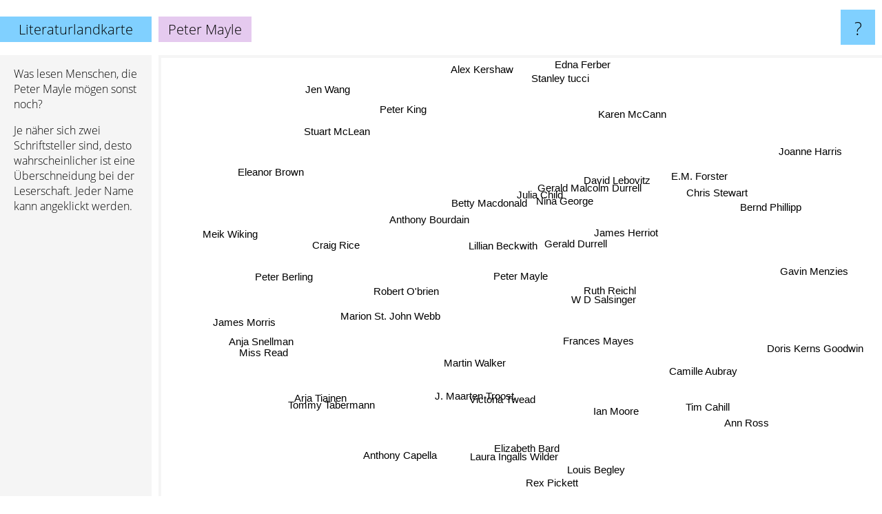

--- FILE ---
content_type: text/html; charset=UTF-8
request_url: https://www.literaturlandkarte.de/peter+mayle
body_size: 4041
content:
<!doctype html>
<html>
<head>
 <meta name="viewport" content="width=device-width, initial-scale=1">
 <meta property="og:image" content="https://www.literaturlandkarte.de/elements/objects/og_logo.png">
 <link rel="stylesheet" href="/elements/objects/styles_7_1.css">
 <title>Peter Mayle auf der Literaturlandkarte</title>
 <style>.project, .the_title {display: inline-block; font-size: 20px; top: 24px}</style><style>@media (max-width: 500px) { .the_title {display: none; } }</style>
</head>

<body>

<table class=universe>
 <tr class=heaven>
  <td class=headline>

<table style="width: 100%;"><tr><td>
   <a class=project href="/">Literaturlandkarte</a><span id=the_title class=the_title>Peter Mayle</span>
</td><td style="text-align: right">
   <a class=questionmark href="/info"><span style="font-size: 26px">?</span></a>
</td></tr></table>

  </td>
  <tr>
   <td class=content>
    
<link rel="stylesheet" href="/elements/objects/relator.css">

<div class=map_info>
 <div class=map_info_text><p>Was lesen Menschen, die Peter Mayle mögen sonst noch?</p><p>Je näher sich zwei Schriftsteller sind, desto wahrscheinlicher ist eine Überschneidung bei der Leserschaft. Jeder Name kann angeklickt werden.</p></div>
 <div class=advert><script async class=nogConsent data-src="//pagead2.googlesyndication.com/pagead/js/adsbygoogle.js"></script><!-- Map Responsive --><ins class="adsbygoogle" style="display:block" data-ad-client="ca-pub-4786778854163211" data-ad-slot="6623484194" data-ad-format="auto"></ins><script>(adsbygoogle = window.adsbygoogle || []).push({});</script></div>
</div>

<div id=gnodMap>
 <span class=S id=s0>Peter Mayle</span>
<a href="gerald+durrell" class=S id=s1>Gerald Durrell</a>
<a href="james+herriot" class=S id=s2>James Herriot</a>
<a href="gerald+malcolm+durrell" class=S id=s3>Gerald Malcolm Durrell</a>
<a href="lillian+beckwith" class=S id=s4>Lillian Beckwith</a>
<a href="anthony+bourdain" class=S id=s5>Anthony Bourdain</a>
<a href="ruth+reichl" class=S id=s6>Ruth Reichl</a>
<a href="martin+walker" class=S id=s7>Martin Walker</a>
<a href="frances+mayes" class=S id=s8>Frances Mayes</a>
<a href="julia+child" class=S id=s9>Julia Child</a>
<a href="robert+o%27brien" class=S id=s10>Robert O'brien</a>
<a href="betty+macdonald" class=S id=s11>Betty Macdonald</a>
<a href="marion+st.+john+webb" class=S id=s12>Marion St. John Webb</a>
<a href="w+d+salsinger" class=S id=s13>W D Salsinger</a>
<a href="j.+maarten+troost" class=S id=s14>J. Maarten Troost</a>
<a href="david+lebovitz" class=S id=s15>David Lebovitz</a>
<a href="nina+george" class=S id=s16>Nina George</a>
<a href="peter+berling" class=S id=s17>Peter Berling</a>
<a href="tim+cahill" class=S id=s18>Tim Cahill</a>
<a href="victoria+twead" class=S id=s19>Victoria Twead</a>
<a href="ian+moore" class=S id=s20>Ian Moore</a>
<a href="e.m.+forster" class=S id=s21>E.M. Forster</a>
<a href="craig+rice" class=S id=s22>Craig Rice</a>
<a href="stuart+mclean" class=S id=s23>Stuart McLean</a>
<a href="laura+ingalls+wilder" class=S id=s24>Laura Ingalls Wilder</a>
<a href="elizabeth+bard" class=S id=s25>Elizabeth Bard</a>
<a href="camille+aubray" class=S id=s26>Camille Aubray</a>
<a href="bernd+phillipp" class=S id=s27>Bernd Phillipp</a>
<a href="karen+mccann" class=S id=s28>Karen McCann</a>
<a href="peter+king" class=S id=s29>Peter King</a>
<a href="james+morris" class=S id=s30>James Morris</a>
<a href="arja+tiainen" class=S id=s31>Arja Tiainen</a>
<a href="tommy+tabermann" class=S id=s32>Tommy Tabermann</a>
<a href="gavin+menzies" class=S id=s33>Gavin Menzies</a>
<a href="anja+snellman" class=S id=s34>Anja Snellman</a>
<a href="stanley+tucci" class=S id=s35>Stanley tucci</a>
<a href="meik+wiking" class=S id=s36>Meik Wiking</a>
<a href="anthony+capella" class=S id=s37>Anthony Capella</a>
<a href="louis+begley" class=S id=s38>Louis Begley</a>
<a href="doris+kerns+goodwin" class=S id=s39>Doris Kerns Goodwin</a>
<a href="chris+stewart" class=S id=s40>Chris Stewart</a>
<a href="alex+kershaw" class=S id=s41>Alex Kershaw</a>
<a href="eleanor+brown" class=S id=s42>Eleanor Brown</a>
<a href="miss+read" class=S id=s43>Miss Read</a>
<a href="rex+pickett" class=S id=s44>Rex Pickett</a>
<a href="ann+ross" class=S id=s45>Ann Ross</a>
<a href="joanne+harris" class=S id=s46>Joanne Harris</a>
<a href="edna+ferber" class=S id=s47>Edna Ferber</a>
<a href="jen+wang" class=S id=s48>Jen Wang</a>

</div>

<script>var NrWords=49;var Aid=new Array();Aid[0]=new Array(-1,8.57741,5.95461,4.18649,3.69164,3.33201,2.78468,2.16847,2.13675,1.92802,1.68285,1.60735,1.45666,1.43603,1.32979,1.31387,1.17165,1.08499,0.956938,0.930954,0.923077,0.876424,0.851064,0.816882,0.779158,0.633412,0.633412,0.633412,0.632911,0.631413,0.631413,0.626468,0.624512,0.623539,0.613968,0.613968,0.613027,0.610687,0.609292,0.606061,0.598355,0.597015,0.59657,0.596125,0.58309,0.557491,0.540806,0.535475,0.532623);Aid[1]=new Array(8.57741,-1,13.0739,15.911,7.27105,0.564573,-1,-1,-1,-1,1.06895,3.57143,0.826446,2.13904,0.657174,-1,-1,-1,0.400802,0.495663,-1,-1,0.806452,0.223214,0.451569,-1,-1,-1,-1,-1,0.503145,-1,-1,-1,-1,-1,-1,-1,-1,-1,-1,-1,-1,0.919752,-1,-1,-1,-1,-1);Aid[2]=new Array(5.95461,13.0739,-1,7.08248,4.33512,0.377596,-1,-1,-1,-1,0.735874,1.40175,0.385888,1.52511,0.159787,-1,-1,0.102328,0.458365,0.225734,0.112518,-1,0.381575,0.322407,4.19274,-1,-1,-1,-1,-1,0.113636,0.226629,0.226372,-1,0.224909,-1,-1,-1,-1,-1,-1,-1,-1,2.86533,-1,-1,-1,-1,-1);Aid[3]=new Array(4.18649,15.911,7.08248,-1,3.5137,-1,0.125549,-1,-1,-1,0.53286,1.66793,0.420168,1.07335,0.184672,-1,-1,-1,-1,0.45819,0.452489,-1,0.603622,-1,-1,-1,-1,-1,-1,-1,-1,-1,-1,-1,-1,-1,-1,-1,-1,-1,-1,-1,-1,0.443705,-1,-1,-1,-1,-1);Aid[4]=new Array(3.69164,7.27105,4.33512,3.5137,-1,-1,-1,-1,-1,-1,2.53749,5.08954,2.31214,3.50877,0.969697,-1,-1,-1,-1,1.30506,-1,-1,1.90736,-1,0.234192,-1,-1,-1,-1,-1,-1,-1,-1,-1,-1,-1,-1,-1,-1,-1,-1,-1,-1,1.43455,-1,-1,-1,-1,-1);Aid[5]=new Array(3.33201,0.564573,0.377596,-1,-1,-1,1.69492,-1,-1,2.45003,-1,-1,-1,-1,1.06952,1.02715,-1,0.485732,0.120265,-1,-1,-1,-1,-1,0.0489956,-1,-1,-1,-1,-1,-1,-1,-1,-1,-1,0.617284,-1,-1,-1,-1,-1,-1,-1,-1,-1,-1,-1,-1,-1);Aid[6]=new Array(2.78468,-1,-1,0.125549,-1,1.69492,-1,-1,-1,6.42722,-1,-1,-1,-1,-1,3.68239,-1,-1,-1,-1,-1,-1,-1,-1,-1,-1,-1,-1,-1,-1,-1,-1,-1,-1,-1,-1,-1,-1,-1,-1,-1,0.477327,-1,0.113604,-1,-1,-1,-1,-1);Aid[7]=new Array(2.16847,-1,-1,-1,-1,-1,-1,-1,-1,0.139082,-1,-1,-1,-1,-1,0.159109,-1,-1,-1,-1,1.0084,-1,-1,-1,-1,-1,-1,-1,-1,-1,-1,-1,-1,-1,-1,-1,-1,-1,-1,-1,0.653061,-1,-1,-1,-1,-1,-1,-1,-1);Aid[8]=new Array(2.13675,-1,-1,-1,-1,-1,-1,-1,-1,-1,-1,-1,-1,-1,-1,-1,-1,0.397219,-1,-1,-1,-1,-1,-1,-1,-1,-1,-1,-1,-1,-1,-1,-1,-1,-1,-1,-1,-1,-1,-1,-1,-1,-1,-1,1.10041,-1,0.350775,-1,-1);Aid[9]=new Array(1.92802,-1,-1,-1,-1,2.45003,6.42722,0.139082,-1,-1,-1,-1,-1,-1,-1,7.78589,-1,-1,-1,-1,-1,-1,-1,-1,-1,-1,-1,-1,-1,-1,-1,-1,-1,-1,-1,-1,-1,-1,-1,-1,-1,1.05263,-1,-1,-1,-1,0.257566,-1,-1);Aid[10]=new Array(1.68285,1.06895,0.735874,0.53286,2.53749,-1,-1,-1,-1,-1,-1,2.35294,6.98254,3.57782,0.756144,-1,-1,-1,-1,-1,-1,-1,1.82648,-1,-1,-1,-1,-1,-1,-1,-1,-1,-1,-1,-1,-1,-1,-1,-1,-1,-1,-1,-1,-1,-1,-1,-1,-1,-1);Aid[11]=new Array(1.60735,3.57143,1.40175,1.66793,5.08954,-1,-1,-1,-1,-1,2.35294,-1,1.36519,2.13049,1.11266,-1,-1,-1,-1,-1,-1,-1,3.82166,-1,0.0604595,-1,-1,-1,-1,-1,-1,-1,-1,-1,-1,-1,-1,-1,-1,-1,-1,-1,-1,0.0617284,-1,-1,-1,-1,-1);Aid[12]=new Array(1.45666,0.826446,0.385888,0.420168,2.31214,-1,-1,-1,-1,-1,6.98254,1.36519,-1,4.14508,1.1236,-1,-1,-1,-1,-1,-1,-1,3.0303,-1,-1,-1,-1,-1,-1,-1,-1,-1,-1,-1,-1,-1,-1,-1,-1,-1,-1,-1,-1,-1,-1,-1,-1,-1,-1);Aid[13]=new Array(1.43603,2.13904,1.52511,1.07335,3.50877,-1,-1,-1,-1,-1,3.57782,2.13049,4.14508,-1,0.773694,-1,-1,-1,-1,-1,-1,-1,1.41176,-1,-1,-1,-1,-1,-1,-1,-1,-1,-1,-1,-1,-1,-1,-1,-1,-1,-1,-1,-1,0.0657895,-1,-1,-1,-1,-1);Aid[14]=new Array(1.32979,0.657174,0.159787,0.184672,0.969697,1.06952,-1,-1,-1,-1,0.756144,1.11266,1.1236,0.773694,-1,-1,-1,-1,-1,-1,-1,-1,1.01266,-1,-1,-1,-1,-1,-1,-1,-1,-1,-1,-1,-1,-1,-1,-1,-1,-1,-1,-1,-1,-1,-1,-1,-1,-1,-1);Aid[15]=new Array(1.31387,-1,-1,-1,-1,1.02715,3.68239,0.159109,-1,7.78589,-1,-1,-1,-1,-1,-1,-1,-1,-1,-1,-1,-1,-1,-1,-1,-1,-1,-1,-1,-1,-1,-1,-1,-1,-1,-1,-1,-1,-1,-1,-1,-1,-1,-1,-1,-1,-1,-1,-1);Aid[16]=new Array(1.17165,-1,-1,-1,-1,-1,-1,-1,-1,-1,-1,-1,-1,-1,-1,-1,-1,-1,-1,-1,1.60966,-1,-1,-1,-1,-1,1.74672,-1,1.73913,-1,-1,-1,-1,-1,-1,-1,-1,-1,-1,-1,-1,-1,1.49254,-1,-1,-1,0.735519,-1,-1);Aid[17]=new Array(1.08499,-1,0.102328,-1,-1,0.485732,-1,-1,0.397219,-1,-1,-1,-1,-1,-1,-1,-1,-1,-1,-1,-1,-1,-1,-1,-1,-1,-1,-1,-1,-1,-1,-1,-1,-1,-1,-1,-1,-1,-1,-1,-1,-1,-1,-1,-1,-1,0.0623441,-1,-1);Aid[18]=new Array(0.956938,0.400802,0.458365,-1,-1,0.120265,-1,-1,-1,-1,-1,-1,-1,-1,-1,-1,-1,-1,-1,-1,-1,-1,-1,-1,0.307314,-1,-1,-1,-1,-1,-1,-1,-1,-1,-1,-1,-1,-1,-1,-1,-1,-1,-1,-1,-1,-1,-1,-1,-1);Aid[19]=new Array(0.930954,0.495663,0.225734,0.45819,1.30506,-1,-1,-1,-1,-1,-1,-1,-1,-1,-1,-1,-1,-1,-1,-1,-1,-1,-1,-1,-1,-1,-1,-1,-1,-1,-1,-1,-1,-1,-1,-1,-1,-1,-1,-1,6.77966,-1,-1,-1,-1,-1,-1,-1,-1);Aid[20]=new Array(0.923077,-1,0.112518,0.452489,-1,-1,-1,1.0084,-1,-1,-1,-1,-1,-1,-1,-1,1.60966,-1,-1,-1,-1,-1,-1,-1,-1,-1,-1,-1,-1,-1,-1,-1,-1,-1,-1,-1,-1,-1,-1,-1,-1,-1,-1,-1,-1,-1,0.280112,-1,-1);Aid[21]=new Array(0.876424,-1,-1,-1,-1,-1,-1,-1,-1,-1,-1,-1,-1,-1,-1,-1,-1,-1,-1,-1,-1,-1,-1,-1,-1,-1,-1,-1,-1,-1,-1,-1,-1,-1,-1,-1,-1,-1,-1,-1,-1,-1,-1,-1,-1,-1,-1,-1,-1);Aid[22]=new Array(0.851064,0.806452,0.381575,0.603622,1.90736,-1,-1,-1,-1,-1,1.82648,3.82166,3.0303,1.41176,1.01266,-1,-1,-1,-1,-1,-1,-1,-1,-1,-1,-1,-1,-1,-1,-1,-1,-1,-1,-1,-1,-1,-1,-1,-1,-1,-1,-1,-1,-1,-1,-1,-1,-1,-1);Aid[23]=new Array(0.816882,0.223214,0.322407,-1,-1,-1,-1,-1,-1,-1,-1,-1,-1,-1,-1,-1,-1,-1,-1,-1,-1,-1,-1,-1,-1,-1,-1,-1,-1,-1,-1,-1,-1,-1,-1,-1,-1,-1,-1,-1,-1,-1,-1,0.134273,-1,-1,-1,-1,-1);Aid[24]=new Array(0.779158,0.451569,4.19274,-1,0.234192,0.0489956,-1,-1,-1,-1,-1,0.0604595,-1,-1,-1,-1,-1,-1,0.307314,-1,-1,-1,-1,-1,-1,-1,-1,-1,-1,-1,-1,-1,-1,-1,-1,-1,-1,-1,-1,-1,-1,-1,-1,0.214362,-1,-1,-1,-1,-1);Aid[25]=new Array(0.633412,-1,-1,-1,-1,-1,-1,-1,-1,-1,-1,-1,-1,-1,-1,-1,-1,-1,-1,-1,-1,-1,-1,-1,-1,-1,-1,-1,-1,-1,-1,-1,-1,-1,-1,-1,-1,-1,-1,-1,-1,-1,-1,-1,-1,-1,-1,-1,-1);Aid[26]=new Array(0.633412,-1,-1,-1,-1,-1,-1,-1,-1,-1,-1,-1,-1,-1,-1,-1,1.74672,-1,-1,-1,-1,-1,-1,-1,-1,-1,-1,-1,-1,-1,-1,-1,-1,-1,-1,-1,-1,-1,-1,-1,-1,-1,-1,-1,-1,-1,-1,-1,-1);Aid[27]=new Array(0.633412,-1,-1,-1,-1,-1,-1,-1,-1,-1,-1,-1,-1,-1,-1,-1,-1,-1,-1,-1,-1,-1,-1,-1,-1,-1,-1,-1,-1,-1,-1,-1,-1,-1,-1,-1,-1,-1,-1,-1,-1,-1,-1,-1,-1,-1,-1,-1,-1);Aid[28]=new Array(0.632911,-1,-1,-1,-1,-1,-1,-1,-1,-1,-1,-1,-1,-1,-1,-1,1.73913,-1,-1,-1,-1,-1,-1,-1,-1,-1,-1,-1,-1,-1,-1,-1,-1,-1,-1,-1,-1,-1,-1,-1,-1,-1,-1,-1,-1,-1,-1,-1,-1);Aid[29]=new Array(0.631413,-1,-1,-1,-1,-1,-1,-1,-1,-1,-1,-1,-1,-1,-1,-1,-1,-1,-1,-1,-1,-1,-1,-1,-1,-1,-1,-1,-1,-1,-1,-1,-1,-1,-1,-1,-1,-1,-1,-1,-1,-1,-1,-1,-1,-1,-1,-1,-1);Aid[30]=new Array(0.631413,0.503145,0.113636,-1,-1,-1,-1,-1,-1,-1,-1,-1,-1,-1,-1,-1,-1,-1,-1,-1,-1,-1,-1,-1,-1,-1,-1,-1,-1,-1,-1,-1,-1,-1,-1,-1,-1,-1,-1,-1,-1,-1,-1,-1,-1,-1,-1,-1,-1);Aid[31]=new Array(0.626468,-1,0.226629,-1,-1,-1,-1,-1,-1,-1,-1,-1,-1,-1,-1,-1,-1,-1,-1,-1,-1,-1,-1,-1,-1,-1,-1,-1,-1,-1,-1,-1,18.1818,-1,12.1212,-1,-1,-1,-1,-1,-1,-1,-1,-1,-1,-1,-1,-1,-1);Aid[32]=new Array(0.624512,-1,0.226372,-1,-1,-1,-1,-1,-1,-1,-1,-1,-1,-1,-1,-1,-1,-1,-1,-1,-1,-1,-1,-1,-1,-1,-1,-1,-1,-1,-1,18.1818,-1,-1,11.2676,-1,-1,-1,-1,-1,-1,-1,-1,-1,-1,-1,-1,-1,-1);Aid[33]=new Array(0.623539,-1,-1,-1,-1,-1,-1,-1,-1,-1,-1,-1,-1,-1,-1,-1,-1,-1,-1,-1,-1,-1,-1,-1,-1,-1,-1,-1,-1,-1,-1,-1,-1,-1,-1,-1,-1,-1,-1,-1,-1,-1,-1,-1,-1,-1,-1,-1,-1);Aid[34]=new Array(0.613968,-1,0.224909,-1,-1,-1,-1,-1,-1,-1,-1,-1,-1,-1,-1,-1,-1,-1,-1,-1,-1,-1,-1,-1,-1,-1,-1,-1,-1,-1,-1,12.1212,11.2676,-1,-1,-1,-1,-1,-1,-1,-1,-1,-1,-1,-1,-1,-1,-1,-1);Aid[35]=new Array(0.613968,-1,-1,-1,-1,0.617284,-1,-1,-1,-1,-1,-1,-1,-1,-1,-1,-1,-1,-1,-1,-1,-1,-1,-1,-1,-1,-1,-1,-1,-1,-1,-1,-1,-1,-1,-1,-1,-1,-1,-1,-1,-1,-1,-1,-1,-1,-1,-1,-1);Aid[36]=new Array(0.613027,-1,-1,-1,-1,-1,-1,-1,-1,-1,-1,-1,-1,-1,-1,-1,-1,-1,-1,-1,-1,-1,-1,-1,-1,-1,-1,-1,-1,-1,-1,-1,-1,-1,-1,-1,-1,-1,-1,-1,-1,-1,-1,-1,-1,-1,-1,-1,-1);Aid[37]=new Array(0.610687,-1,-1,-1,-1,-1,-1,-1,-1,-1,-1,-1,-1,-1,-1,-1,-1,-1,-1,-1,-1,-1,-1,-1,-1,-1,-1,-1,-1,-1,-1,-1,-1,-1,-1,-1,-1,-1,-1,-1,-1,-1,-1,-1,-1,-1,-1,-1,-1);Aid[38]=new Array(0.609292,-1,-1,-1,-1,-1,-1,-1,-1,-1,-1,-1,-1,-1,-1,-1,-1,-1,-1,-1,-1,-1,-1,-1,-1,-1,-1,-1,-1,-1,-1,-1,-1,-1,-1,-1,-1,-1,-1,-1,-1,-1,-1,-1,4.44444,-1,-1,-1,-1);Aid[39]=new Array(0.606061,-1,-1,-1,-1,-1,-1,-1,-1,-1,-1,-1,-1,-1,-1,-1,-1,-1,-1,-1,-1,-1,-1,-1,-1,-1,-1,-1,-1,-1,-1,-1,-1,-1,-1,-1,-1,-1,-1,-1,-1,-1,-1,-1,-1,-1,-1,-1,-1);Aid[40]=new Array(0.598355,-1,-1,-1,-1,-1,-1,0.653061,-1,-1,-1,-1,-1,-1,-1,-1,-1,-1,-1,6.77966,-1,-1,-1,-1,-1,-1,-1,-1,-1,-1,-1,-1,-1,-1,-1,-1,-1,-1,-1,-1,-1,-1,-1,-1,-1,-1,-1,-1,-1);Aid[41]=new Array(0.597015,-1,-1,-1,-1,-1,0.477327,-1,-1,1.05263,-1,-1,-1,-1,-1,-1,-1,-1,-1,-1,-1,-1,-1,-1,-1,-1,-1,-1,-1,-1,-1,-1,-1,-1,-1,-1,-1,-1,-1,-1,-1,-1,-1,-1,-1,-1,-1,-1,-1);Aid[42]=new Array(0.59657,-1,-1,-1,-1,-1,-1,-1,-1,-1,-1,-1,-1,-1,-1,-1,1.49254,-1,-1,-1,-1,-1,-1,-1,-1,-1,-1,-1,-1,-1,-1,-1,-1,-1,-1,-1,-1,-1,-1,-1,-1,-1,-1,-1,-1,-1,-1,-1,-1);Aid[43]=new Array(0.596125,0.919752,2.86533,0.443705,1.43455,-1,0.113604,-1,-1,-1,-1,0.0617284,-1,0.0657895,-1,-1,-1,-1,-1,-1,-1,-1,-1,0.134273,0.214362,-1,-1,-1,-1,-1,-1,-1,-1,-1,-1,-1,-1,-1,-1,-1,-1,-1,-1,-1,-1,0.271647,-1,-1,-1);Aid[44]=new Array(0.58309,-1,-1,-1,-1,-1,-1,-1,1.10041,-1,-1,-1,-1,-1,-1,-1,-1,-1,-1,-1,-1,-1,-1,-1,-1,-1,-1,-1,-1,-1,-1,-1,-1,-1,-1,-1,-1,-1,4.44444,-1,-1,-1,-1,-1,-1,-1,-1,-1,-1);Aid[45]=new Array(0.557491,-1,-1,-1,-1,-1,-1,-1,-1,-1,-1,-1,-1,-1,-1,-1,-1,-1,-1,-1,-1,-1,-1,-1,-1,-1,-1,-1,-1,-1,-1,-1,-1,-1,-1,-1,-1,-1,-1,-1,-1,-1,-1,0.271647,-1,-1,0.267648,-1,-1);Aid[46]=new Array(0.540806,-1,-1,-1,-1,-1,-1,-1,0.350775,0.257566,-1,-1,-1,-1,-1,-1,0.735519,0.0623441,-1,-1,0.280112,-1,-1,-1,-1,-1,-1,-1,-1,-1,-1,-1,-1,-1,-1,-1,-1,-1,-1,-1,-1,-1,-1,-1,-1,0.267648,-1,-1,-1);Aid[47]=new Array(0.535475,-1,-1,-1,-1,-1,-1,-1,-1,-1,-1,-1,-1,-1,-1,-1,-1,-1,-1,-1,-1,-1,-1,-1,-1,-1,-1,-1,-1,-1,-1,-1,-1,-1,-1,-1,-1,-1,-1,-1,-1,-1,-1,-1,-1,-1,-1,-1,-1);Aid[48]=new Array(0.532623,-1,-1,-1,-1,-1,-1,-1,-1,-1,-1,-1,-1,-1,-1,-1,-1,-1,-1,-1,-1,-1,-1,-1,-1,-1,-1,-1,-1,-1,-1,-1,-1,-1,-1,-1,-1,-1,-1,-1,-1,-1,-1,-1,-1,-1,-1,-1,-1);
window.Pop=new Array(1255,1580,3510,839,579,1248,754,1143,610,295,285,473,112,273,244,114,450,397,415,34,45,1025,151,212,2833,8,8,8,8,12,10,20,24,28,46,48,50,55,58,65,82,84,86,2765,117,178,2811,239,247);
NrWords=49;var Len0=11;</script>
<script src="/elements/objects/related.js"></script>
<script src="/elements/objects/relator.js"></script>

<template id=search_template>
 <form id=search_form class="search" action='map-search.php' method=get>
  <input class="typeahead"
         type="text"
         name="f"
         id="f"
         maxlength="95"
         autocomplete="off">
  <button class=search_button><div class=mglass></div></button>
 </form>
</template>

<script src="/elements/objects/jquery-minified.js"></script>
<script src="/elements/objects/0g-typeahead.js"></script>
<script src="/elements/objects/typeahead.js"></script>

   </td>
  </tr>
</table>

<script type=module>
    import * as mgAnalytics from '/elements/objects/mganalytics.js';
    mgAnalytics.ini(2);
</script>

<script src="https://www.gnod.com/guest/consent_js"></script>

</body>
</html>


--- FILE ---
content_type: text/html; charset=utf-8
request_url: https://www.google.com/recaptcha/api2/aframe
body_size: 249
content:
<!DOCTYPE HTML><html><head><meta http-equiv="content-type" content="text/html; charset=UTF-8"></head><body><script nonce="LW9k3eqJHsdM49p6P90n2A">/** Anti-fraud and anti-abuse applications only. See google.com/recaptcha */ try{var clients={'sodar':'https://pagead2.googlesyndication.com/pagead/sodar?'};window.addEventListener("message",function(a){try{if(a.source===window.parent){var b=JSON.parse(a.data);var c=clients[b['id']];if(c){var d=document.createElement('img');d.src=c+b['params']+'&rc='+(localStorage.getItem("rc::a")?sessionStorage.getItem("rc::b"):"");window.document.body.appendChild(d);sessionStorage.setItem("rc::e",parseInt(sessionStorage.getItem("rc::e")||0)+1);localStorage.setItem("rc::h",'1768420597316');}}}catch(b){}});window.parent.postMessage("_grecaptcha_ready", "*");}catch(b){}</script></body></html>